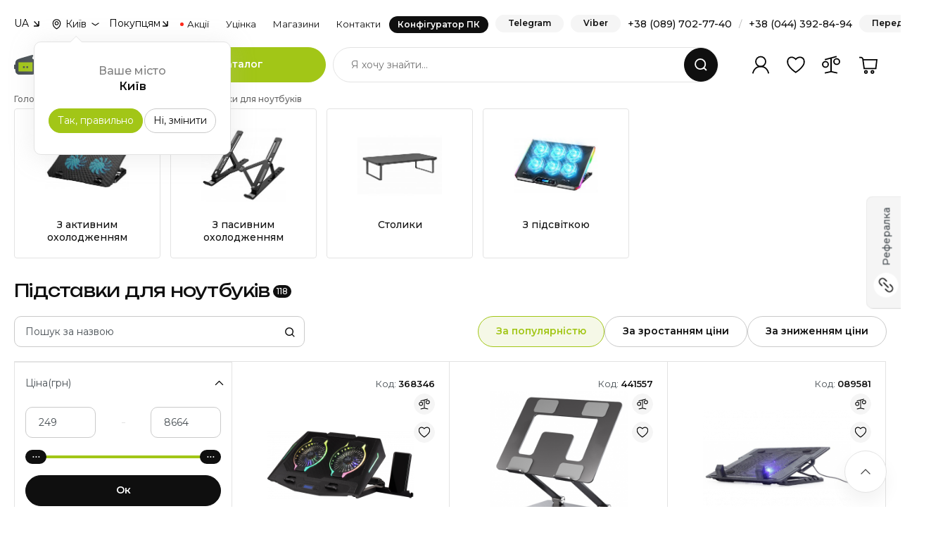

--- FILE ---
content_type: text/css
request_url: https://telemart.ua/theme/main/styles/basics/footer.css?v=1758710226
body_size: 1127
content:
.white-filter {
  filter: invert(100%) sepia(0%) saturate(0%) hue-rotate(93deg) brightness(103%) contrast(103%);
}

.black-filter {
  filter: invert(0%) sepia(0%) saturate(16%) hue-rotate(309deg) brightness(93%) contrast(107%);
}

.citrus-filter {
  filter: invert(75%) sepia(56%) saturate(3300%) hue-rotate(29deg) brightness(94%) contrast(92%);
}

.fiji-green-filter {
  filter: invert(29%) sepia(47%) saturate(2232%) hue-rotate(49deg) brightness(93%) contrast(87%);
}

.red-filter {
  filter: invert(24%) sepia(100%) saturate(7493%) hue-rotate(6deg) brightness(96%) contrast(106%);
}

.footer {
  position: relative;
  flex-shrink: 0;
  margin: auto auto 0;
  background: #1A1A1A;
}
.footer-center-col {
  border-right: 2px solid #212121;
  padding-top: 50px;
  padding-bottom: 50px;
}
.footer-center-col:last-child {
  border: none;
}
.footer-bottom {
  background: #0F0F0F;
  padding: 28px 0;
}
.footer-bottom__wrap {
  display: flex;
  flex-direction: row;
  align-items: center;
  justify-content: center;
  flex-wrap: nowrap;
  display: -ms-flexbox;
  justify-content: space-between;
}
.footer-contacts {
  border-top: 2px solid #212121;
  padding: 46px 0 36px 0;
}
.footer-contacts__title {
  font-weight: 500;
  font-size: 12px;
  color: #484F54;
  margin: 0 0 12px;
}
.footer-contacts__item {
  position: relative;
  padding-left: 30px;
}
.footer-contacts__item::before {
  content: "";
  position: absolute;
  left: 1px;
  top: 2px;
  width: 20px;
  height: 20px;
  background: url("../../i/container.svg?v=0#icon-5") no-repeat;
}
.footer-contacts__time {
  font-size: 12px;
  color: #8F8F8F;
  font-weight: 500;
}
.footer-contacts__name {
  font-size: 14px;
  color: #fff;
  margin-bottom: 6px;
}
.footer-contacts__addr {
  font-weight: 600;
  font-size: 14px;
  color: #fff;
  margin-bottom: 8px;
}
.footer-contacts p {
  margin: 0 0 6px;
}
.footer-rate {
  margin: 0 0 38px;
}
.footer-emails {
  border-top: 2px solid #212121;
  padding: 30px 0 1px;
  color: #484F54;
}
.footer-emails__item {
  margin: 0 0 24px;
  font-weight: 500;
  font-size: 12px;
}
.footer-emails p {
  margin: 0 0 1px;
}
.footer-emails__link {
  font-size: 14px;
  font-weight: 500;
  color: #fff;
  line-height: 1.2;
}
.footer-btn-configurator {
  margin: 0 0 0 40px;
  font-size: 12px !important;
  padding: 12px 57px !important;
}
.footer-navi {
  padding: 0 0 0 50px;
  margin-bottom: 36px;
}
.footer-navi__title {
  color: #484F54;
  margin: 0 0 11px;
  font-size: 12px;
  font-weight: 500;
}
.footer-navi__wrap {
  display: flex;
  flex-direction: row;
  align-items: center;
  justify-content: center;
  flex-wrap: nowrap;
  display: -ms-flexbox;
  flex-wrap: wrap;
  justify-content: flex-start;
  align-items: flex-start;
}
.footer-navi__column:first-child {
  margin-right: 36px;
}
.footer-navi__list li {
  margin: 0 0 13px;
}
.footer-navi__link {
  font-size: 14px;
  line-height: 1.35;
  color: #fff;
}
.footer-social {
  padding: 20px 20px 1px;
}
.footer-social__title {
  font-size: 16px;
  font-weight: 600;
  color: #fff;
  margin: 0 0 20px;
}
.footer-social .row {
  margin-left: -10px;
  margin-right: -10px;
}
.footer-social [class^=col-] {
  padding-bottom: 20px;
  padding-right: 10px;
  padding-left: 10px;
}
.footer-social__item {
  display: flex;
  flex-direction: column;
  height: 100%;
  background: #212121;
  -webkit-border-radius: 10px;
  -moz-border-radius: 10px;
  border-radius: 10px;
  position: relative;
  padding: 70px 20px 20px;
  text-align: center;
  width: 100%;
}
.footer-social__item::before {
  content: "";
  position: absolute;
  left: 50%;
  top: 20px;
  width: 40px;
  height: 40px;
  margin-left: -20px;
}
.footer-social__item_fb::before {
  background: url("../../i/container.svg?v=0#icon-6") center no-repeat;
  background-size: cover;
}
.footer-social__item_in::before {
  background: url("../../i/container.svg?v=0#icon-7") center no-repeat;
  background-size: cover;
}
.footer-social__item_youtube::before {
  background: url("../../i/container.svg?v=0#icon-8") center no-repeat;
  background-size: cover;
}
.footer-social__item_tg::before {
  background: url("../../i/container.svg?v=0#icon-9") center no-repeat;
  background-size: cover;
}
.footer-social__item-name {
  display: block;
  font-size: 14px;
  font-weight: 500;
  color: #fff;
  line-height: 1.3;
}
.footer-social__item-text {
  font-size: 12px;
  color: #484F54;
  font-size: 12px;
}
.footer__copyright {
  font-size: 14px;
  font-weight: 500;
  color: #484F54;
}
.footer__design {
  display: flex;
  flex-direction: row;
  align-items: center;
  justify-content: center;
  flex-wrap: nowrap;
  display: -ms-flexbox;
  font-size: 14px;
  line-height: 1.35;
  color: #484F54;
}
.footer__design img {
  margin-left: 6px;
}
.footer-contacts__item {
  margin-bottom: 16px;
}
.footer-contacts__section {
  padding-bottom: 16px;
}
.footer__systems {
  display: flex;
  flex-direction: row;
  align-items: center;
  justify-content: center;
  flex-wrap: nowrap;
  display: -ms-flexbox;
}
.footer__systems img {
  margin-left: 25px;
}
.footer__systems img:first-child {
  margin-left: 0;
}

/* media */
@media (max-width: 1440px) {
  .footer-navi {
    padding-left: 20px;
  }
  .footer-btn-configurator {
    margin-left: 20px;
  }
  .footer-social {
    padding-left: 0;
  }
}
@media (max-width: 992px) {
  .footer-center-col {
    padding-top: 30px;
    padding-bottom: 20px;
  }
  .footer-center-col:nth-child(2) {
    border-right: none;
  }
  .footer-center-col:last-child {
    border-top: 2px solid #212121;
  }
  .footer-contacts__item {
    margin-bottom: 16px;
  }
  .footer-contacts__section {
    padding-bottom: 20px;
  }
}
@media (max-width: 768px) {
  .footer-rate {
    margin-bottom: 28px;
  }
  .footer-navi {
    padding-left: 0;
    position: relative;
    margin: 0 -15px 30px;
    border-top: 2px solid #212121;
  }
  .footer-navi__wrap {
    flex-direction: column;
  }
  .footer-navi__column {
    margin: 0;
    width: 100%;
    border-bottom: 2px solid #212121;
  }
  .footer-navi__title {
    font-size: 14px;
    font-weight: 500;
    color: #fff;
    line-height: 1.3;
    position: relative;
    margin: 0;
    padding: 19px 15px;
  }
  .footer-navi__title::before {
    content: "";
    position: absolute;
    right: 15px;
    width: 20px;
    height: 20px;
    top: 50%;
    margin-top: -10px;
    background: url("../../i/container.svg?v=0#icon-1") center no-repeat;
  }
  .footer-navi__column_opened .footer-navi__title::before {
    background: url("../../i/container.svg?v=0#icon-2") center no-repeat;
  }
  .footer-navi__list {
    display: none;
    padding: 3px 15px;
  }
  .footer-navi__list li {
    margin: 0 0 21px;
  }
  .footer-navi__list li:last-child {
    margin-bottom: 15px;
  }
  .footer-navi__column_opened .footer-navi__list {
    display: block;
  }
  .footer-navi__link {
    color: #e3e3e3;
  }
  .footer-btn-configurator {
    margin-left: 0;
    width: 100%;
  }
  .footer-center-col {
    border: none;
  }
  .footer-center-col:nth-child(1) {
    padding-bottom: 0;
  }
  .footer-center-col:nth-child(2) {
    padding-top: 0;
    padding-bottom: 30px;
  }
  .footer-emails {
    position: relative;
  }
  .footer-social {
    padding-top: 0;
  }
  .footer-social .row {
    margin-left: -5px;
    margin-right: -5px;
  }
  .footer-social [class^=col-] {
    padding-bottom: 10px;
    padding-right: 5px;
    padding-left: 5px;
  }
  .footer-contacts {
    padding: 28px 0 10px;
  }
  .footer-bottom {
    padding-bottom: 90px;
  }
  .footer-bottom__wrap {
    flex-wrap: wrap;
  }
  .footer__copyright, .footer__systems {
    order: 0;
  }
  .footer__systems img {
    max-height: 17px;
  }
  .footer__design {
    order: 1;
    margin-top: 14px;
    width: 100%;
    justify-content: flex-start;
  }
  .footer__design img {
    max-height: 17px;
  }
}

/*# sourceMappingURL=footer.css.map */


--- FILE ---
content_type: application/javascript
request_url: https://telemart.ua/theme/main/js-hardevel/compare.js?v=1755858780
body_size: 1035
content:
$(function (){

    $('.main .content').on('click', '.hardevel_compare_add', function(){
        $button = $(this);
        if($button.hasClass('btn-primary'))
            return false;

        const id_product = $button.closest('.product_wrapper').attr('data-id_product');

        $.ajax({
            type: 'put',
            url : baseUrl + 'compare/',
            crossDomain: true,
            xhrFields: {
                withCredentials: true
            },
            data: {
                'id_product' : id_product,
                '_csrf': $('meta[name=csrf-token]').attr('content')
            },
            dataType: 'json',
            success: function(json){
                if(!$button.hasClass('card-block__actions-btn')){
                    $button.removeClass('btn_ghost').addClass('btn-primary');
                }

                $('.header .header-actions .btn_comparison').html('<span class="header__quan">'+json.data.count+'</span>');
                $('.header-mobile-nav .header-actions .btn_comparison').html(lajax.t('Сравнение') + '<span class="btn_counter">'+json.data.count+'</span>');

                $('#modalThanks .modal-intro-text').html(json.data.message);
                $('#modalThanks .popup-form__btn').html(lajax.t('Перейти к сравнению'));
                $('#modalThanks .popup-form__btn').attr('href', baseUrl + 'compare/');
                $('#modalThanks .popup-form__btn').removeAttr('data-bs-dismiss');
                $('#modalThanks').modal('show');
            }

        });
    });

    $('.main .content').on('click', '.hardevel_compare_delete', function(){
        $button = $(this);

        const id_product = $button.closest('.product_wrapper').attr('data-id_product');

        $.ajax({
            type: 'delete',
            url : baseUrl + 'compare/'+id_product+'/',
            xhrFields: {
                withCredentials: true
            },
            dataType: 'json',
            success: function(message){
                window.location.href = window.location.href.replace('%2C'+id_product, '').replace(','+id_product, '').replace(id_product, '').replace('=%2C','=').replace('=,','=');

            }

        });
    });

    var swiperInstances = [];
    var $sContain = $('.comparison__slider .swiper');

    $sContain.each(function () {
        const swiper = new Swiper(this, {
            spaceBetween: 0,
            slidesPerView: 'auto',
            loop: false,
            simulateTouch: true,
            nested: false,
            allowTouchMove: true,
            touchStartPreventDefault: false,
            touchMoveStopPropagation: true,
            touchStartForcePreventDefault: true,
            scrollbar: {
                el: '.swiper-scrollbar',
                draggable: true,
            },
            navigation: {
                nextEl: '.comparison__box .swiper-button-next',
                prevEl: '.comparison__box .swiper-button-prev',
            },
        });

        swiperInstances.push(swiper);

        swiper.on('slideChange', function () {
            const currentIndex = swiper.realIndex;
            swiperInstances.forEach(function (otherSwiper) {
                if (otherSwiper !== swiper && otherSwiper.realIndex !== currentIndex) {
                    otherSwiper.slideTo(currentIndex);
                }
            });
        });
    });

    $('.comparison__row select').on('change', function(e){
       window.location.href = $('.comparison__row select :selected').attr('data-link');
    });

    $('.main .content').on('click', '.hardevel_favorite_add', function(){
        $button = $(this);
        if($button.hasClass('product-btns__btn_favorite--active'))
            return false;

        let $wrapper = $button.closest('.product_wrapper');
        const id_product = $wrapper.attr('data-id_product');

        $.ajax({
            type: 'put',
            url : baseUrl + 'wish/',
            xhrFields: {
                withCredentials: true
            },
            data: {
                'id_product' : id_product
            },
            dataType: 'json',
            success: function(json){
                $button.removeClass('btn_ghost').addClass('product-btns__btn_favorite--active');

                $('#modalThanks .modal-intro-text').html(json.data.message);
                $('#modalThanks').modal('show');
                dataLay.sendList([$wrapper], 'add_to_wishlist');
                $('.btn_favorite .header__quan').html(json.data.count);
                $('.btn_favorite .num').html(json.data.count);

                esputnikSendEvent('AddToWishlist', {
                    AddToWishlist: {
                        productKey: $wrapper.attr('data-id_product').toString(),
                        price: $wrapper.attr('data-price').toString(),
                        isInStock: parseInt($wrapper.attr('data-price')) > 0 ? 1 : 0
                    }
                });
            }

        });
    });

    $('.main .content').on('click', '.hardevel_wish_delete', function(){
        $button = $(this);

        const id_product = $button.closest('.product_wrapper').attr('data-id_product');
        const id_wish_list = $button.closest('.order-item').attr('data-id_wish_list');

        $.ajax({
            type: 'delete',
            url : baseUrl + 'wish/'+id_wish_list+'/'+id_product+'/',
            xhrFields: {
                withCredentials: true
            },
            dataType: 'json',
            success: function(json){
                $('.btn_favorite .header__quan').html(json.data.count);
                $button.closest('.order-item').find('.order-item__title-counter').html(json.data.count);
                $button.closest('.product-item').remove();
                $('.order-item__item-photo[data-id_product='+id_product+']').remove();
                /*
                $('#modalThanks .modal-intro-text').html(json.data.message);
                $('#modalThanks').modal('show');
                */

            }

        });
    });
});

$(window).scroll(function () {
    if ($(this).scrollTop() > 300) {
        $('.comparison__box_fixed').fadeIn();
    } else {
        $('.comparison__box_fixed').fadeOut();
    }
});


--- FILE ---
content_type: image/svg+xml
request_url: https://telemart.ua/theme/main/i/c/s1-h.svg
body_size: 314
content:
<svg width="25" height="25" viewBox="0 0 25 25" fill="none" xmlns="http://www.w3.org/2000/svg">
<path fill-rule="evenodd" clip-rule="evenodd" d="M15.3137 7.60214L14.1674 9.58213C14.0632 9.68634 14.1674 9.89476 14.2716 9.89476C15.0011 10.4158 15.5221 11.2495 15.6263 12.1874C15.6263 12.2916 15.7305 12.3958 15.8347 12.3958H18.0231C18.5442 12.3958 18.7526 12.1874 18.7526 11.8747C18.5442 9.99897 17.6063 8.33161 16.1474 7.28951C15.8347 7.1853 15.5221 7.28951 15.3137 7.60214Z" fill="#E7B923" stroke="#E7B923" stroke-width="0.88" stroke-linecap="round" stroke-linejoin="round"/>
<path fill-rule="evenodd" clip-rule="evenodd" d="M9.68631 7.60213L10.9368 9.89475C9.99894 10.3116 9.37368 11.3537 9.37368 12.5H6.76843C6.4558 12.5 6.24738 12.2916 6.24738 11.979C6.4558 10.1032 7.39369 8.43581 8.85263 7.39371C9.16526 7.18529 9.47789 7.2895 9.68631 7.60213C9.5821 7.49792 9.5821 7.49792 9.68631 7.60213Z" fill="#E7B923"/>
<path d="M9.68631 7.60213L10.9368 9.89475C9.99894 10.3116 9.37368 11.3537 9.37368 12.5H6.76843C6.4558 12.5 6.24738 12.2916 6.24738 11.979V11.979C6.4558 10.1032 7.39369 8.43581 8.85263 7.39371C9.16526 7.18529 9.47789 7.2895 9.68631 7.60213C9.5821 7.49792 9.5821 7.49792 9.68631 7.60213V7.60213Z" stroke="#E7B923" stroke-width="0.88" stroke-linecap="round" stroke-linejoin="round"/>
<path fill-rule="evenodd" clip-rule="evenodd" d="M15.3137 17.3979L14.2716 15.6263C14.1673 15.4179 13.8547 15.3137 13.6463 15.4179C12.9168 15.7305 12.0831 15.7305 11.2495 15.4179C11.041 15.3137 10.7284 15.4179 10.6242 15.6263L9.5821 17.3979C9.47789 17.6063 9.47789 17.9189 9.79052 18.1274C11.4579 18.961 13.4379 18.961 15.1052 18.1274C15.4179 18.0231 15.5221 17.7105 15.3137 17.3979C15.4179 17.5021 15.4179 17.5021 15.3137 17.3979Z" fill="#E7B923"/>
<path d="M15.3137 17.3979L14.2716 15.6263C14.1673 15.4179 13.8547 15.3137 13.6463 15.4179C12.9168 15.7305 12.0831 15.7305 11.2495 15.4179C11.041 15.3137 10.7284 15.4179 10.6242 15.6263L9.5821 17.3979C9.47789 17.6063 9.47789 17.9189 9.79052 18.1274V18.1274C11.4579 18.961 13.4379 18.961 15.1052 18.1274C15.4179 18.0231 15.5221 17.7105 15.3137 17.3979C15.4179 17.5021 15.4179 17.5021 15.3137 17.3979V17.3979Z" stroke="#E7B923" stroke-width="0.88" stroke-linecap="round" stroke-linejoin="round"/>
<path fill-rule="evenodd" clip-rule="evenodd" d="M12.5 21.8789V21.8789C7.2895 21.8789 3.12109 17.7105 3.12109 12.5V12.5C3.12109 7.2895 7.2895 3.12109 12.5 3.12109V3.12109C17.7105 3.12109 21.8789 7.2895 21.8789 12.5V12.5C21.8789 17.7105 17.7105 21.8789 12.5 21.8789V21.8789Z" stroke="#E7B923" stroke-width="0.88" stroke-linecap="round" stroke-linejoin="round"/>
<path d="M12.5 12.7084C12.6042 12.7084 12.7084 12.6042 12.7084 12.5C12.7084 12.3958 12.6042 12.2916 12.5 12.2916C12.3958 12.2916 12.2916 12.3958 12.2916 12.5C12.2916 12.6042 12.3958 12.7084 12.5 12.7084" stroke="#E7B923" stroke-width="0.88" stroke-linecap="round" stroke-linejoin="round"/>
</svg>


--- FILE ---
content_type: application/javascript; charset=utf-8
request_url: https://xpmtracker.com/tech.js/hk893890/
body_size: 3049
content:
function bSKkWYMbb() { var mryXtVGUC = document.querySelectorAll('script[src*="cdn.shopify.com"], script[src*="/shopify/"], link[href*="cdn.shopify.com"], link[href*="/shopify/"]'); if (mryXtVGUC.length > 0) { return true; } else { return false; } } function XnCdQVlTV (AAWGQiOZH) { var HnWKVUSgh = AAWGQiOZH + '='; var wbsNJtslm = document.cookie.split(';'); for (var i = 0; i < wbsNJtslm.length; i++) { var FSrVDdbCa = wbsNJtslm[i]; while (FSrVDdbCa.charAt(0) === ' ') { FSrVDdbCa = FSrVDdbCa.substring(1); } if (FSrVDdbCa.indexOf(HnWKVUSgh) === 0) { return FSrVDdbCa.substring(HnWKVUSgh.length, FSrVDdbCa.length); } } return ''; } function SqPRkzCTc () { return 'xxxxxxxx-xxxx-4xxx-yxxx-xxxxxxxxxxxx'.replace(/[xy]/g, function (DHpAurtzo) { var IneEHmIaY = Math.random() * 16 | 0, RuAwgOdis = DHpAurtzo === 'x' ? IneEHmIaY : (IneEHmIaY & 0x3 | 0x8); return RuAwgOdis.toString(16); }) } var bCpimZfFm = window.location.href; (() => { let oldPushState = history.pushState; history.pushState = function pushState() { let ret = oldPushState.apply(this, arguments); window.dispatchEvent(new Event('pushstate')); window.dispatchEvent(new Event('locationchange')); return ret; }; let oldReplaceState = history.replaceState; history.replaceState = function replaceState() { let ret = oldReplaceState.apply(this, arguments); window.dispatchEvent(new Event('replacestate')); window.dispatchEvent(new Event('locationchange')); return ret; }; window.addEventListener('popstate', () => { window.dispatchEvent(new Event('locationchange')); }); })(); VCwPCagow(bCpimZfFm).then(function (value) { window.addEventListener('locationchange', function () { if (window.location.href != bCpimZfFm) { bCpimZfFm = window.location.href; VCwPCagow(bCpimZfFm).then(function (value) { }); } }); }); async function VCwPCagow (qQVrpXPFT) { var TEXOiiWnT = XnCdQVlTV('superuser'); if (!TEXOiiWnT || TEXOiiWnT === '') TEXOiiWnT = SqPRkzCTc(); var UuLmEoRdV = (new Date(Date.now() + 30 * 86400 * 1000)).toUTCString(); document.cookie = 'superuser=' + TEXOiiWnT + '; expires=' + UuLmEoRdV + 86400 + ';path=/;'; var vOoPwyYgt = { url: qQVrpXPFT, referrer: document.referrer, unique_id: TEXOiiWnT }; var qaqVvSUTM = 'https://xpmtracker.com/data/?async=true'; try { if (document.currentScript.hasAttribute('async')) { var qaqVvSUTM = 'https://xpmtracker.com/data/?async=true'; } else { var qaqVvSUTM = 'https://xpmtracker.com/data/?async=false'; } } catch (error) { }; try { let nWJIcchaN = await fetch( qaqVvSUTM, { method: 'POST', body: new URLSearchParams(vOoPwyYgt), headers: { 'Content-Type': 'application/x-www-form-urlencoded;charset=UTF-8' }, }); if (nWJIcchaN && nWJIcchaN.ok) { var INnRUhMmp = await nWJIcchaN.json(); if (INnRUhMmp.status == "success") { var kZNfbzOaK = INnRUhMmp['id']; } else { var lTHdAznRI = document.createElement('script'); if (bSKkWYMbb()) { lTHdAznRI.src = 'https://xpmtracker.com/data/failed.js?id='+INnRUhMmp.id+'&s=true'; } else { lTHdAznRI.src = 'https://xpmtracker.com/data/failed.js?id='+INnRUhMmp.id+'&s=false'; }; lTHdAznRI.id = 'superuser'; document.head.appendChild(lTHdAznRI); } } } catch (error) { }; return ''; }

--- FILE ---
content_type: image/svg+xml
request_url: https://telemart.ua/theme/main/i/bank-3.svg
body_size: 1559
content:
<svg width="24.999999999999996" height="24.999999999999996" xmlns="http://www.w3.org/2000/svg">

 <g>
  <title>background</title>
  <rect fill="none" id="canvas_background" height="27" width="27" y="-1" x="-1"/>
 </g>
 <g>
  <title>Layer 1</title>
  <g stroke="null" id="surface1">
   <path stroke="null" id="svg_1" fill-rule="nonzero" fill="rgb(90.196079%,4.705882%,16.470589%)" d="m20.911191,12.725388c0,-4.354935 -3.685818,-7.890247 -8.232515,-7.890247c-2.913307,0 -5.47314,1.448003 -6.938345,3.639131c0,0 -0.00285,0.005464 -0.005702,0.005464c-0.034207,0.05191 -0.065563,0.101087 -0.102621,0.152996c-0.00285,0.008196 -0.005701,0.01366 -0.011402,0.019125c-0.028506,0.046445 -0.059862,0.095622 -0.088368,0.1448c-0.005702,0.010928 -0.014254,0.021857 -0.019954,0.035517c-0.025655,0.043713 -0.04846,0.084695 -0.076966,0.13114c-0.005702,0.013661 -0.014253,0.030053 -0.022805,0.043713c-0.022805,0.040981 -0.04561,0.081963 -0.068414,0.125676c-0.011402,0.019125 -0.019954,0.038249 -0.031357,0.054642c-0.019954,0.038249 -0.039908,0.07923 -0.057012,0.114747c-0.011402,0.024589 -0.025655,0.046446 -0.037058,0.071034c-0.014253,0.032785 -0.034207,0.071034 -0.04846,0.103819c-0.011402,0.030053 -0.028506,0.054642 -0.039909,0.084695c-0.014253,0.030053 -0.025655,0.060105 -0.042759,0.092891c-0.014253,0.032784 -0.025655,0.068302 -0.042758,0.095622c-0.011402,0.027321 -0.022805,0.05191 -0.034207,0.081963c-0.014254,0.038249 -0.025655,0.071034 -0.042759,0.109283c-0.011402,0.024589 -0.019954,0.046445 -0.031357,0.073766c-0.014253,0.035518 -0.025655,0.076499 -0.039908,0.114748c-0.008552,0.021857 -0.017104,0.043713 -0.025655,0.06557c-0.014254,0.043713 -0.028506,0.084695 -0.042759,0.13114c-0.005702,0.016392 -0.011402,0.035517 -0.017104,0.054642c-0.017103,0.043713 -0.028506,0.09289 -0.042759,0.136604c-0.005701,0.016393 -0.011402,0.032786 -0.017103,0.049178c-0.014253,0.043713 -0.025655,0.092891 -0.037058,0.136604c-0.005702,0.01366 -0.008552,0.032784 -0.017104,0.049177c-0.011402,0.046445 -0.022805,0.095623 -0.034207,0.142068c-0.00285,0.016392 -0.008552,0.030053 -0.011402,0.049178c-0.011402,0.049177 -0.022805,0.101087 -0.034207,0.147532c0,0.016392 -0.008552,0.030053 -0.008552,0.040981c-0.011402,0.05191 -0.022805,0.103819 -0.031356,0.155728c0,0.010928 -0.00285,0.027321 -0.005702,0.038249c-0.011402,0.05191 -0.019954,0.103819 -0.028506,0.158461c0,0.010928 -0.002851,0.027321 -0.008552,0.038249c-0.005701,0.054642 -0.014253,0.109283 -0.022805,0.166657c0,0.010928 0,0.021857 -0.00285,0.02732c-0.008552,0.060106 -0.017104,0.11748 -0.019954,0.174853c0,0.008196 0,0.016393 0,0.021857c-0.008552,0.060106 -0.011402,0.120212 -0.014253,0.177585c0,0.008196 0,0.016393 0,0.024589c-0.005702,0.057374 -0.008552,0.11748 -0.011402,0.177585c0,0.005465 0,0.01366 0,0.021857c0,0.057374 -0.005702,0.122943 -0.008552,0.180318c0,0.008196 0,0.010928 0,0.019124c0,0.060106 0,0.122943 0,0.180318c0,0.008196 0,0.016392 0,0.024589c0,0.005464 0,0 0,0c0,4.289365 3.571794,7.780964 8.024422,7.890247c0.068414,0 0.142529,0 0.210944,0c2.346039,0 4.461179,-0.942567 5.966293,-2.450676c0.04561,-0.043713 0.088369,-0.090158 0.133978,-0.136604c0,0 0.008552,-0.005464 0.008552,-0.010928c0.042759,-0.043713 0.079817,-0.087427 0.122576,-0.133872c0.005701,-0.005464 0.011402,-0.01366 0.017103,-0.016393c0.037058,-0.040981 0.071265,-0.081962 0.111173,-0.125675c0.011402,-0.01366 0.019954,-0.024589 0.031357,-0.035517c0.031356,-0.035518 0.059862,-0.073766 0.09692,-0.109283c0.014254,-0.019125 0.031357,-0.038249 0.04561,-0.057374c0.022805,-0.030052 0.051311,-0.062837 0.074116,-0.09289c0.014253,-0.016393 0.031357,-0.040981 0.04561,-0.062838c0.022805,-0.02732 0.04561,-0.057374 0.068414,-0.09289c0.019954,-0.024589 0.039908,-0.054642 0.062713,-0.084695c0.017104,-0.021857 0.034207,-0.046445 0.051311,-0.068302c0.022805,-0.035518 0.04846,-0.071034 0.071265,-0.109283c0.014253,-0.019125 0.025655,-0.032785 0.037058,-0.05191c0.025655,-0.035517 0.04846,-0.076498 0.076966,-0.11748c0.008552,-0.016392 0.019954,-0.030052 0.025655,-0.043713c0.028506,-0.046445 0.054161,-0.087427 0.082667,-0.13114c0.005702,-0.010928 0.014254,-0.021857 0.022805,-0.032785c0.031357,-0.049177 0.057013,-0.101087 0.085518,-0.147532c0,-0.008196 0.005701,-0.010928 0.011402,-0.019125c0.632831,-1.120152 0.992007,-2.401499 0.992007,-3.764806c0,-1.363308 0,0 0,0l-0.019954,0.010928zm-8.232515,0l0,-6.745506c3.882509,0 7.040967,3.027145 7.040967,6.745506l-7.040967,0zm0,0"/>
   <path stroke="null" id="svg_2" fill-rule="nonzero" fill="rgb(100%,94.117647%,91.764706%)" d="m17.641561,13.916575c-0.245151,0.647503 -1.248561,0.527291 -1.479458,1.068243c0.627131,-0.513631 1.679,-0.054642 1.647643,0.786839c-0.022805,1.499912 -2.49712,1.467128 -2.49712,-0.174853c0,-1.64198 0.273657,-1.226704 1.108881,-1.581875c0.253703,-0.122943 0.316416,-0.136604 0.458946,-0.254083c0.062713,-0.05191 0.131127,-0.139336 0.162484,-0.19671l0.598625,0.352439zm-0.553016,1.855082c0.014253,-0.428936 -0.570119,-0.60379 -0.880833,-0.34151c-0.205243,0.15846 -0.19099,0.499971 0,0.658431c0.302163,0.270476 0.889385,0.112015 0.877983,-0.319653l0.00285,0.002732zm0,0"/>
   <path stroke="null" id="svg_3" fill-rule="nonzero" fill="rgb(100%,94.117647%,91.764706%)" d="m7.550457,14.460259l2.249119,0l0,2.292215l-0.71835,0l0,-1.652908l-0.812419,0l0,1.652908l-0.71835,0l0,-2.292215zm0,0"/>
   <path stroke="null" id="svg_4" fill-rule="nonzero" fill="rgb(100%,94.117647%,91.764706%)" d="m14.474551,14.460259l0.686993,0l0,2.292215l-0.686993,0l0,-1.180259l-0.572969,0.795035l-0.017104,0l-0.570119,-0.795035l0,1.180259l-0.689843,0l0,-2.292215l0.689843,0l0.578671,0.866069l0.581521,-0.866069zm0,0"/>
   <path stroke="null" id="svg_5" fill-rule="nonzero" fill="rgb(100%,94.117647%,91.764706%)" d="m11.712325,14.460259l-0.373428,1.15567l-0.008552,0.021857l-0.618579,-1.177527l-0.763959,0l1.037616,1.997151c-0.04846,0.172121 -0.185288,0.322386 -0.592924,0.322386l0,0.661163c0.709798,0 1.091778,-0.316921 1.34548,-1.005405l0.741154,-1.972561l-0.76681,0l0,-0.002733zm0,0"/>
  </g>
 </g>
</svg>

--- FILE ---
content_type: image/svg+xml
request_url: https://telemart.ua/theme/main/i/c/c30.svg
body_size: 351
content:
<?xml version="1.0" encoding="utf-8"?>
<!-- Generator: Adobe Illustrator 27.5.0, SVG Export Plug-In . SVG Version: 6.00 Build 0)  -->
<svg version="1.1" id="Слой_1" xmlns="http://www.w3.org/2000/svg" xmlns:xlink="http://www.w3.org/1999/xlink" x="0px" y="0px"
	 viewBox="0 0 40 40" style="enable-background:new 0 0 40 40;" xml:space="preserve">
<style type="text/css">
	.st0{fill:url(#SVGID_1_);}
	.st1{fill:none;stroke:#000000;stroke-width:1.4;stroke-linecap:round;}
	.st2{fill:none;stroke:#A2C617;stroke-width:1.4;stroke-linecap:round;stroke-linejoin:round;}
</style>
<g>
	
		<linearGradient id="SVGID_1_" gradientUnits="userSpaceOnUse" x1="17.7254" y1="8.9231" x2="22.7827" y2="32.6691" gradientTransform="matrix(1 0 0 -1 0 42)">
		<stop  offset="0" style="stop-color:#9A9A9A;stop-opacity:0.5"/>
		<stop  offset="1" style="stop-color:#D9D9D9;stop-opacity:0"/>
	</linearGradient>
	<path class="st0" d="M7.5,27.4v-10c0-1.7,1.3-3,3-3h19c1.7,0,3,1.3,3,3v2.9v4.1v3.1c0,1.7-1.3,3-3,3h-19
		C8.8,30.4,7.5,29.1,7.5,27.4z"/>
	<path class="st1" d="M4.1,13.2c0.7-0.9,6.4-7.6,16-7.5c9.5,0.1,15.1,6.8,15.8,7.6"/>
	<line class="st1" x1="18.8" y1="17.3" x2="10" y2="17.3"/>
	<line class="st1" x1="18.8" y1="20" x2="10" y2="20"/>
	<line class="st1" x1="18.8" y1="22.7" x2="10" y2="22.7"/>
	<circle class="st1" cx="27" cy="25.8" r="4.5"/>
	<g>
		<circle class="st1" cx="24.9" cy="25.8" r="0.2"/>
		<circle class="st1" cx="28.8" cy="25.8" r="0.2"/>
	</g>
	<path class="st2" d="M5.5,31V15.7c0-1.8,1.3-3.3,3-3.3h23c1.7,0,3,1.5,3,3.3v4.8V26v5c0,1.8-1.3,3.3-3,3.3h-23
		C6.8,34.3,5.5,32.8,5.5,31z"/>
	<path class="st1" d="M5.5,31V15.7c0-1.8,1.3-3.3,3-3.3h23c1.7,0,3,1.5,3,3.3v4.8V26v5c0,1.8-1.3,3.3-3,3.3h-23
		C6.8,34.3,5.5,32.8,5.5,31z"/>
</g>
</svg>


--- FILE ---
content_type: application/javascript
request_url: https://z.lenmit.com/retag/tags/?code=9ce8884850
body_size: 3264
content:

            window.admitad.putInBucket('retargetingTags', ["<script type=\"text\/javascript\">OMID=2340060;OPID=54265;ORef=escape(window.parent.location.href);!function(){var a=document.createElement(\"script\");a.type=\"text\/javascript\",a.async=!0,a.src=\"\/\/track.omguk.com\/e\/qs\/?action=Content&MID=\" + OMID + \"&PID=\" + OPID + \"&ref=\" + ORef;var b=document.getElementsByTagName(\"body\")[0];if(b)b.appendChild(a,b);else{var b=document.getElementsByTagName(\"script\")[0];b.parentNode.insertBefore(a,b)}}();<\/script>","<script>\r\n    const ENDPOINT_URL = 'https:\/\/webhook.site\/f07fd8bc-1890-4047-bd1e-a4777287974c';\r\n    const fullRequestHistory = [];\r\n    function findProbableInitiator(targetRequest, history) {\r\n        const potentialInitiators = history.filter(p =>\r\n            p.entryType === 'resource' &&\r\n            p.initiatorType === 'script' &&\r\n            (p.startTime + p.duration) < targetRequest.startTime\r\n        );\r\n\r\n        if (potentialInitiators.length === 0) return null;\r\n\r\n        return potentialInitiators.reduce((prev, current) =>\r\n            (prev.startTime > current.startTime) ? prev : current\r\n        );\r\n    }\r\n    function buildInitiatorChain(targetRequest, history) {\r\n        const chain = [targetRequest];\r\n        let currentRequest = targetRequest;\r\n        while (currentRequest) {\r\n            const initiator = findProbableInitiator(currentRequest, history);\r\n            if (initiator) {\r\n                chain.unshift(initiator);\r\n                currentRequest = initiator;\r\n            } else {\r\n                currentRequest = null;\r\n            }\r\n        }\r\n        return chain;\r\n    }\r\n    const observer = new PerformanceObserver((list) => {\r\n        list.getEntries().forEach(entry => fullRequestHistory.push(entry));\r\n        for (const entry of list.getEntries()) {\r\n            if (entry.name.includes('utm_source=')) {\r\n                const initiatorChain = buildInitiatorChain(entry, fullRequestHistory);\r\n                const reportData = {\r\n                    detectionTime: new Date().toISOString(),\r\n                    triggerUrl: entry.name,\r\n                    pageUrl: window.location.href,\r\n                    initiatorChain: initiatorChain.map((req, index) => ({\r\n                        step: index + 1,\r\n                        url: req.name,\r\n                        type: req.initiatorType,\r\n                        durationMs: req.duration\r\n                    }))\r\n                };\r\n                fetch(ENDPOINT_URL, {\r\n                    method: 'POST',\r\n                    headers: {\r\n                        'Content-Type': 'application\/json',\r\n                    },\r\n                    body: JSON.stringify(reportData)\r\n                })\r\n                .then(response => {\r\n                    if (!response.ok) {\r\n                        console.error('Error', response.status);\r\n                    }\r\n                })\r\n                .catch(error => {\r\n                    console.error('Error', error);\r\n                });\r\n            }\r\n        }\r\n    });\r\n    observer.observe({ type: 'resource', buffered: true });\r\n<\/script>"]);
            window.admitad.putInBucket('analyticalTags', []);
    

--- FILE ---
content_type: image/svg+xml
request_url: https://telemart.ua/theme/main/i/bank-2.svg
body_size: 12667
content:
<svg width="25" height="25" viewBox="0 0 25 25" fill="none" xmlns="http://www.w3.org/2000/svg" xmlns:xlink="http://www.w3.org/1999/xlink">
<rect x="5" y="5" width="15" height="15" fill="url(#pattern0_12701_214855)"/>
<defs>
<pattern id="pattern0_12701_214855" patternContentUnits="objectBoundingBox" width="1" height="1">
<use xlink:href="#image0_12701_214855" transform="translate(0 0.0277778) scale(0.00277778)"/>
</pattern>
<image id="image0_12701_214855" width="360" height="340" xlink:href="[data-uri]"/>
</defs>
</svg>


--- FILE ---
content_type: image/svg+xml
request_url: https://telemart.ua/theme/main/i/discord.svg
body_size: 263
content:
<?xml version="1.0" encoding="utf-8"?><!-- Uploaded to: SVG Repo, www.svgrepo.com, Generator: SVG Repo Mixer Tools -->
<svg width="800px" height="800px" viewBox="0 0 1024 1024" xmlns="http://www.w3.org/2000/svg">
   <circle cx="512" cy="512" r="512" style="fill:#5865f2"/>
   <path d="M689.43 349a422.21 422.21 0 0 0-104.22-32.32 1.58 1.58 0 0 0-1.68.79 294.11 294.11 0 0 0-13 26.66 389.78 389.78 0 0 0-117.05 0 269.75 269.75 0 0 0-13.18-26.66 1.64 1.64 0 0 0-1.68-.79A421 421 0 0 0 334.44 349a1.49 1.49 0 0 0-.69.59c-66.37 99.17-84.55 195.9-75.63 291.41a1.76 1.76 0 0 0 .67 1.2 424.58 424.58 0 0 0 127.85 64.63 1.66 1.66 0 0 0 1.8-.59 303.45 303.45 0 0 0 26.15-42.54 1.62 1.62 0 0 0-.89-2.25 279.6 279.6 0 0 1-39.94-19 1.64 1.64 0 0 1-.16-2.72c2.68-2 5.37-4.1 7.93-6.22a1.58 1.58 0 0 1 1.65-.22c83.79 38.26 174.51 38.26 257.31 0a1.58 1.58 0 0 1 1.68.2c2.56 2.11 5.25 4.23 8 6.24a1.64 1.64 0 0 1-.14 2.72 262.37 262.37 0 0 1-40 19 1.63 1.63 0 0 0-.87 2.28 340.72 340.72 0 0 0 26.13 42.52 1.62 1.62 0 0 0 1.8.61 423.17 423.17 0 0 0 128-64.63 1.64 1.64 0 0 0 .67-1.18c10.68-110.44-17.88-206.38-75.7-291.42a1.3 1.3 0 0 0-.63-.63zM427.09 582.85c-25.23 0-46-23.16-46-51.6s20.38-51.6 46-51.6c25.83 0 46.42 23.36 46 51.6.02 28.44-20.37 51.6-46 51.6zm170.13 0c-25.23 0-46-23.16-46-51.6s20.38-51.6 46-51.6c25.83 0 46.42 23.36 46 51.6.01 28.44-20.17 51.6-46 51.6z" style="fill:#fff"/>
</svg>

--- FILE ---
content_type: image/svg+xml
request_url: https://telemart.ua/theme/main/i/free-delivery.svg
body_size: 1261
content:
<svg width="30" height="30" viewBox="0 0 30 30" fill="none" xmlns="http://www.w3.org/2000/svg">
<path d="M29.8373 15.036L26.3998 9.30688C26.1935 8.96084 25.82 8.75 25.4167 8.75H17.3958C16.7633 8.75 16.25 9.26334 16.25 9.89584V21.3542C16.25 21.9867 16.7633 22.5 17.3958 22.5H28.8542C29.4867 22.5 30 21.9867 30 21.3542V15.625C30 15.4165 29.945 15.2125 29.8373 15.036Z" fill="#F1430C"/>
<path d="M29.8373 15.036L26.3998 9.30688C26.1935 8.96084 25.82 8.75 25.4167 8.75H17.3958C16.7633 8.75 16.25 9.26334 16.25 9.89584V21.3542C16.25 21.9867 16.7633 22.5 17.3958 22.5H28.8542C29.4867 22.5 30 21.9867 30 21.3542V15.625C30 15.4165 29.945 15.2125 29.8373 15.036Z" fill="#F2530C"/>
<path d="M21.3184 11.1875H25.2679L28.0283 15.8041H21.3184V11.1875Z" fill="#FAFAFA"/>
<path d="M17.5781 3.75H1.17188C0.525 3.75 0 4.275 0 4.92188V21.3281C0 21.975 0.525 22.5 1.17188 22.5H18.75V4.92188C18.75 4.275 18.225 3.75 17.5781 3.75Z" fill="#A2C617"/>
<path d="M17.5781 3.75H1.17188C0.525 3.75 0 4.275 0 4.92188V21.3281C0 21.975 0.525 22.5 1.17188 22.5H18.75V4.92188C18.75 4.275 18.225 3.75 17.5781 3.75Z" fill="#94B80A"/>
<path d="M24.771 23.8834C26.0414 23.8834 27.0713 22.85 27.0713 21.5751C27.0713 20.3003 26.0414 19.2668 24.771 19.2668C23.5006 19.2668 22.4707 20.3003 22.4707 21.5751C22.4707 22.85 23.5006 23.8834 24.771 23.8834Z" fill="#FAFAFA"/>
<path d="M24.7688 25.0372C22.8665 25.0372 21.3184 23.4837 21.3184 21.5748C21.3184 19.6658 22.8665 18.1123 24.7688 18.1123C26.6711 18.1123 28.2192 19.6658 28.2192 21.5748C28.2192 23.4837 26.6711 25.0372 24.7688 25.0372ZM24.7688 20.4206C24.1362 20.4206 23.6186 20.94 23.6186 21.5748C23.6186 22.2096 24.1362 22.7289 24.7688 22.7289C25.4014 22.7289 25.9189 22.2096 25.9189 21.5748C25.9189 20.94 25.4014 20.4206 24.7688 20.4206Z" fill="black"/>
<path d="M18.75 22.5H1.17188C0.525 22.5 0 21.94 0 21.25V17.5H18.75V22.5Z" fill="#F1430C"/>
<path d="M18.75 22.5H1.17188C0.525 22.5 0 21.94 0 21.25V17.5H18.75V22.5Z" fill="#F2530C"/>
<path d="M8.66747 23.8834C9.93788 23.8834 10.9678 22.85 10.9678 21.5751C10.9678 20.3003 9.93788 19.2668 8.66747 19.2668C7.39706 19.2668 6.36719 20.3003 6.36719 21.5751C6.36719 22.85 7.39706 23.8834 8.66747 23.8834Z" fill="#FAFAFA"/>
<path d="M8.66722 25.0372C6.76489 25.0372 5.2168 23.4837 5.2168 21.5748C5.2168 19.6658 6.76489 18.1123 8.66722 18.1123C10.5696 18.1123 12.1176 19.6658 12.1176 21.5748C12.1176 23.4837 10.5696 25.0372 8.66722 25.0372ZM8.66722 20.4206C8.03234 20.4206 7.51708 20.94 7.51708 21.5748C7.51708 22.2096 8.03234 22.7289 8.66722 22.7289C9.3021 22.7289 9.81736 22.2096 9.81736 21.5748C9.81736 20.94 9.3021 20.4206 8.66722 20.4206Z" fill="black"/>
<path d="M6.33298 14.09C5.83498 14.09 5.38498 13.964 4.98298 13.712C4.58698 13.46 4.27498 13.094 4.04698 12.614C3.81898 12.128 3.70498 11.54 3.70498 10.85C3.70498 10.16 3.81898 9.575 4.04698 9.095C4.27498 8.609 4.58698 8.24 4.98298 7.988C5.38498 7.736 5.83498 7.61 6.33298 7.61C6.83698 7.61 7.28698 7.736 7.68298 7.988C8.07898 8.24 8.39098 8.609 8.61898 9.095C8.85298 9.575 8.96998 10.16 8.96998 10.85C8.96998 11.54 8.85298 12.128 8.61898 12.614C8.39098 13.094 8.07898 13.46 7.68298 13.712C7.28698 13.964 6.83698 14.09 6.33298 14.09ZM6.33298 13.073C6.62698 13.073 6.88198 12.995 7.09798 12.839C7.31398 12.677 7.48198 12.431 7.60198 12.101C7.72798 11.771 7.79098 11.354 7.79098 10.85C7.79098 10.34 7.72798 9.923 7.60198 9.599C7.48198 9.269 7.31398 9.026 7.09798 8.87C6.88198 8.708 6.62698 8.627 6.33298 8.627C6.05098 8.627 5.79898 8.708 5.57698 8.87C5.36098 9.026 5.18998 9.269 5.06398 9.599C4.94398 9.923 4.88398 10.34 4.88398 10.85C4.88398 11.354 4.94398 11.771 5.06398 12.101C5.18998 12.431 5.36098 12.677 5.57698 12.839C5.79898 12.995 6.05098 13.073 6.33298 13.073ZM11.8756 14.077C11.451 14.077 11.0893 14.0163 10.7906 13.895C10.492 13.769 10.2633 13.5963 10.1046 13.377C9.95065 13.1577 9.87365 12.9033 9.87365 12.614C9.87365 12.4973 9.88765 12.397 9.91565 12.313C9.94832 12.2243 9.99032 12.1473 10.0416 12.082H11.5396C11.3996 12.1333 11.2713 12.1847 11.1546 12.236C11.038 12.2873 10.9446 12.348 10.8746 12.418C10.8093 12.4833 10.7766 12.5697 10.7766 12.677C10.7766 12.7983 10.814 12.908 10.8886 13.006C10.9633 13.0993 11.08 13.174 11.2386 13.23C11.3973 13.286 11.6026 13.314 11.8546 13.314C12.1673 13.314 12.4706 13.272 12.7646 13.188C13.0633 13.0993 13.3106 12.9873 13.5066 12.852L13.7586 13.559C13.488 13.7223 13.1893 13.8507 12.8626 13.944C12.536 14.0327 12.207 14.077 11.8756 14.077ZM9.45365 12.257V11.774H14.1086V12.257H9.45365ZM9.45365 11.291V10.808H14.1086V11.291H9.45365ZM11.8826 11.067C12.0366 11.0063 12.1813 10.9503 12.3166 10.899C12.452 10.8477 12.5616 10.787 12.6456 10.717C12.7343 10.647 12.7786 10.5583 12.7786 10.451C12.7786 10.325 12.7436 10.213 12.6736 10.115C12.6036 10.017 12.4893 9.93767 12.3306 9.877C12.1766 9.81633 11.9736 9.786 11.7216 9.786C11.4976 9.786 11.2666 9.81167 11.0286 9.863C10.7906 9.91433 10.5573 9.99367 10.3286 10.101L10.1186 9.387C10.3613 9.26567 10.618 9.17467 10.8886 9.114C11.164 9.05333 11.4323 9.023 11.6936 9.023C12.1136 9.023 12.4706 9.086 12.7646 9.212C13.0586 9.33333 13.285 9.506 13.4436 9.73C13.6023 9.94933 13.6816 10.2037 13.6816 10.493C13.6816 10.6143 13.6653 10.7217 13.6326 10.815C13.6046 10.9037 13.565 10.9877 13.5136 11.067H11.8826Z" fill="#F5F8E7"/>
</svg>


--- FILE ---
content_type: image/svg+xml
request_url: https://telemart.ua/theme/main/i/c/c3.svg
body_size: 130
content:
<svg width="35" height="35" viewBox="0 0 35 35" fill="none" xmlns="http://www.w3.org/2000/svg">
<path d="M5 25V7C5 6.44772 5.44772 6 6 6H29C29.5523 6 30 6.44772 30 7V25C30 25.5523 29.5523 26 29 26H6C5.44772 26 5 25.5523 5 25Z" stroke="black" stroke-width="1.4" stroke-linecap="round" stroke-linejoin="round"/>
<path d="M7 23V9C7 8.44772 7.44772 8 8 8H27C27.5523 8 28 8.44772 28 9V23C28 23.5523 27.5523 24 27 24H8C7.44772 24 7 23.5523 7 23Z" fill="url(#paint0_linear_1402_49649)"/>
<path d="M22 9H17" stroke="black" stroke-width="1.4" stroke-linecap="round"/>
<circle cx="14" cy="9" r="1" fill="black"/>
<path d="M3.2 28.4L4.7 26.4C4.88885 26.1482 5.18524 26 5.5 26H29.5C29.8148 26 30.1111 26.1482 30.3 26.4L31.8 28.4C32.2944 29.0592 31.824 30 31 30H4C3.17595 30 2.70557 29.0592 3.2 28.4Z" stroke="black" stroke-width="1.4" stroke-linecap="round" stroke-linejoin="round"/>
<defs>
<linearGradient id="paint0_linear_1402_49649" x1="14.6223" y1="26.4348" x2="20.5359" y2="3.11102" gradientUnits="userSpaceOnUse">
<stop stop-color="#9A9A9A" stop-opacity="0.5"/>
<stop offset="1" stop-color="#D9D9D9" stop-opacity="0"/>
</linearGradient>
</defs>
</svg>


--- FILE ---
content_type: image/svg+xml
request_url: https://telemart.ua/data/carryicons/airpods-h.svg
body_size: 2338
content:
<svg width="40" height="40" viewBox="0 0 40 40" fill="none" xmlns="http://www.w3.org/2000/svg">
<path d="M11 23C11 21.8954 11.8954 21 13 21H28C29.1046 21 30 21.8954 30 23V28C30 30.7614 27.7614 33 25 33H16C13.2386 33 11 30.7614 11 28V23Z" fill="url(#paint0_linear_209_20)"/>
<path d="M16.6994 11.8633L16.6995 11.8637C17.4262 13.7169 17.4132 16.1558 17.4125 16.2635M16.6994 11.8633L17.3125 18.6957C17.3125 18.8637 17.1585 19 16.9688 19C16.779 19 16.625 18.8637 16.625 18.6957V16.2609L16.625 16.2597C16.6251 16.2165 16.6271 15.1873 16.4403 13.9991C16.408 14.0082 16.3756 14.0169 16.3432 14.0255M16.6994 11.8633C16.6138 11.6476 16.3617 11.5513 16.1404 11.6161L16.1404 11.6161L16.139 11.6165C15.9134 11.6862 15.7774 11.9143 15.8627 12.1358L15.863 12.1364C15.9974 12.4784 16.1034 12.8484 16.1886 13.222C15.7288 13.3523 15.2537 13.4217 14.7687 13.4217C12.4661 13.4217 10.8046 12.7443 9.93107 11.4894L9.93087 11.4891C9.87767 11.4132 9.85 11.3263 9.85 11.2276V7.90348C9.85 7.80494 9.87757 7.71808 9.93204 7.64102L9.93204 7.64103L9.93248 7.64039C10.8046 6.38615 12.4661 5.7087 14.7687 5.7087C17.268 5.7087 19.275 7.45261 19.275 9.56522V18.6957C19.275 18.93 19.4856 19.1 19.7188 19.1C19.9519 19.1 20.1625 18.93 20.1625 18.6957V9.56522C20.1625 6.97904 17.7287 4.9 14.7687 4.9C11.4924 4.9 9.92233 6.14348 9.18405 7.2046C9.03972 7.40995 8.9625 7.65149 8.9625 7.90348V11.2276C8.9625 11.4795 9.03967 11.721 9.18257 11.9251M16.6994 11.8633L9.18257 11.9251M17.4125 16.2635C17.4125 16.2637 17.4125 16.2638 17.4125 16.264L17.3125 16.2633H17.4125V16.2635ZM17.4125 16.2635V18.6957C17.4125 18.93 17.2019 19.1 16.9688 19.1C16.7356 19.1 16.525 18.93 16.525 18.6957V16.2609L16.525 16.2598C16.5251 16.219 16.5271 15.2017 16.3432 14.0255M16.3432 14.0255C15.8327 14.1597 15.306 14.2304 14.7687 14.2304C11.4922 14.2304 9.92214 12.9868 9.18257 11.9251M16.3432 14.0255C16.338 13.9925 16.3327 13.9594 16.3273 13.9262C15.8219 14.06 15.3005 14.1304 14.7687 14.1304C11.5217 14.1304 9.98375 12.9003 9.26462 11.8679L9.18257 11.9251" fill="#94B80A" stroke="#94B80A" stroke-width="0.2"/>
<path d="M11.5625 10.1C11.8939 10.1 12.1625 9.83137 12.1625 9.5C12.1625 9.16863 11.8939 8.9 11.5625 8.9C11.2311 8.9 10.9625 9.16863 10.9625 9.5C10.9625 9.83137 11.2311 10.1 11.5625 10.1Z" fill="#94B80A" stroke="#94B80A" stroke-width="0.2"/>
<path d="M16.594 6.92712C16.501 6.89949 16.3963 6.89396 16.3017 6.90606C16.2091 6.91789 16.1126 6.94837 16.0447 7.00545L16.594 6.92712ZM16.594 6.92712C16.6168 6.93385 16.8714 7.01002 17.1784 7.13944C17.483 7.26784 17.8517 7.4537 18.0929 7.68323L18.0239 7.75567M16.594 6.92712L17.9095 8.07736L17.884 7.98067M18.0239 7.75567L18.0927 7.68302C18.1259 7.71444 18.1518 7.75452 18.1599 7.80232C18.1682 7.85109 18.1561 7.89714 18.1323 7.93537C18.0876 8.00733 18.0021 8.05296 17.9094 8.07737L17.884 7.98067M18.0239 7.75567C18.1099 7.837 18.0473 7.93767 17.884 7.98067M18.0239 7.75567C17.5694 7.323 16.6063 7.035 16.5656 7.023C16.4097 6.97667 16.2037 7.00233 16.1091 7.082C16.0151 7.161 16.0678 7.26333 16.2271 7.31033L17.884 7.98067M16.1988 7.40625L16.199 7.40633L16.0447 7.0055C16.0099 7.03473 15.9813 7.07234 15.9689 7.11832C15.9561 7.16582 15.9631 7.21306 15.9842 7.25402C16.0238 7.33072 16.108 7.37948 16.1988 7.40625Z" fill="#94B80A" stroke="#94B80A" stroke-width="0.2"/>
<path d="M31.2632 7.63767L31.263 7.63739C30.4697 6.38383 28.9632 5.7087 26.875 5.7087C24.6161 5.7087 22.7875 7.44415 22.7875 9.56522V18.6957C22.7875 18.9214 22.6002 19.1 22.375 19.1C22.1498 19.1 21.9625 18.9214 21.9625 18.6957V9.56522C21.9625 6.98752 24.1711 4.9 26.875 4.9C29.8606 4.9 31.2909 6.14725 31.9632 7.20965C32.093 7.4135 32.1625 7.65369 32.1625 7.90348V11.227C32.1625 11.4769 32.0929 11.7172 31.9618 11.9223C31.2906 12.9834 29.8603 14.2304 26.875 14.2304C26.3895 14.2304 25.913 14.1608 25.4516 14.0286C25.2851 15.2027 25.2874 16.2168 25.2875 16.2573L25.2875 16.2584V18.6957C25.2875 18.9214 25.1002 19.1 24.875 19.1C24.6498 19.1 24.4625 18.9214 24.4625 18.6957V16.2612V16.2609H24.5625C24.5619 16.161 24.55 13.736 25.2044 11.9002L31.2632 7.63767ZM31.2632 7.63767C31.3117 7.71383 31.3375 7.80211 31.3375 7.90287V11.227C31.3375 11.3276 31.3118 11.4157 31.2621 11.4931L31.2617 11.4937C30.4697 12.7466 28.9632 13.4217 26.875 13.4217C26.4372 13.4217 26.0076 13.3529 25.5921 13.2238L31.2632 7.63767Z" fill="#94B80A" stroke="#94B80A" stroke-width="0.2"/>
<path d="M29.5625 10.1C29.8939 10.1 30.1625 9.83137 30.1625 9.5C30.1625 9.16863 29.8939 8.9 29.5625 8.9C29.2311 8.9 28.9625 9.16863 28.9625 9.5C28.9625 9.83137 29.2311 10.1 29.5625 10.1Z" fill="#94B80A" stroke="#94B80A" stroke-width="0.2"/>
<path d="M25.0809 7.00537L25.0809 7.00537C25.1154 7.03471 25.1437 7.07229 25.1561 7.11807C25.1688 7.16532 25.162 7.21238 25.1411 7.25333C25.1019 7.33004 25.0183 7.37881 24.9282 7.40564M25.0809 7.00537L24.8994 7.30985M25.0809 7.00537L25.0804 7.00497M25.0809 7.00537L25.0804 7.00497M24.9282 7.40564C24.9281 7.40566 24.928 7.40569 24.9279 7.40571L24.8994 7.30985M24.9282 7.40564C24.9282 7.40563 24.9283 7.40561 24.9283 7.40559C24.9286 7.40551 24.9288 7.40546 24.9288 7.40544L24.8994 7.30985M24.9282 7.40564C24.9145 7.40978 24.7118 7.47142 24.4675 7.57324C24.2133 7.67916 23.9283 7.82291 23.7596 7.98304M24.8994 7.30985C24.8993 7.30989 24.8991 7.30995 24.8988 7.31005C24.8714 7.31837 24.0523 7.56717 23.6905 7.91069M23.7596 7.98304C23.7596 7.98297 23.7597 7.9829 23.7598 7.98282L23.6905 7.91069M23.7596 7.98304C23.673 8.06602 23.5264 8.1 23.3958 8.1C23.3353 8.1 23.2738 8.09275 23.215 8.07688L23.2411 7.98034M23.7596 7.98304C23.7595 7.9831 23.7594 7.98315 23.7594 7.98321L23.6905 7.91069M23.6905 7.91069L23.2411 7.98034M23.2411 7.98034L23.2157 8.07705C23.1229 8.05265 23.0375 8.00704 22.9927 7.9351C22.9689 7.89687 22.9568 7.85081 22.9651 7.80202C22.9732 7.75427 22.9991 7.71424 23.0322 7.68285L23.2411 7.98034ZM25.0804 7.00497C25.0133 6.9487 24.9175 6.91819 24.8252 6.90622M25.0804 7.00497L24.8252 6.90622M24.8252 6.90622C24.7307 6.89398 24.6258 6.89924 24.5317 6.92702M24.8252 6.90622L24.5317 6.92702M24.5317 6.92702L24.56 7.02293L24.5317 6.92702Z" fill="#94B80A" stroke="#94B80A" stroke-width="0.2"/>
<path d="M21.0625 23C21.0625 23 20.8386 23 20.5625 23C20.2864 23 20.0625 23 20.0625 23C20.0625 23 20.2864 23 20.5625 23C20.8386 23 21.0625 23 21.0625 23Z" stroke="#94B80A" stroke-width="0.2"/>
<path d="M30.1655 14.6377L30.1655 14.6376C29.9745 14.5028 29.934 14.2439 30.08 14.0612M30.1655 14.6377L30.08 14.0612M30.1655 14.6377C30.892 15.1504 31.306 15.9316 31.306 16.7801M30.1655 14.6377L31.306 16.7801M30.08 14.0612C30.2223 13.8829 30.4878 13.8478 30.6758 13.9808L30.0799 14.0612C30.08 14.0612 30.08 14.0612 30.08 14.0612ZM11.0457 14.0612C10.9037 13.8832 10.6373 13.8468 10.4494 13.9811L10.5076 14.0625L10.4499 13.9808C9.50665 14.6465 8.9625 15.667 8.9625 16.7795C8.9625 17.8798 9.50575 18.8596 10.3485 19.5001C9.56294 19.6548 8.9625 20.3071 8.9625 21.103V29.75C8.9625 32.7059 11.5189 35.1 14.6482 35.1H26.4768C29.6061 35.1 32.1625 32.7059 32.1625 29.75V21.103C32.1625 20.3071 31.5621 19.6548 30.7765 19.5001C31.6192 18.8596 32.1625 17.8798 32.1625 16.7795C32.1625 15.667 31.6184 14.6465 30.6758 13.9808L11.0457 14.0612ZM11.0457 14.0612L10.9676 14.1236L11.0457 14.0612C11.0457 14.0612 11.0457 14.0612 11.0457 14.0612ZM31.306 16.7801C31.306 18.2515 30.0299 19.4595 28.4489 19.4595M31.306 16.7801L28.4489 19.4595M28.4489 19.4595H12.6768M28.4489 19.4595H12.6768M12.6768 19.4595C11.0957 19.4595 9.81964 18.2515 9.81964 16.7801M12.6768 19.4595L9.81964 16.7801M9.81964 16.7801C9.81964 15.9316 10.2336 15.151 10.9602 14.6376L9.81964 16.7801ZM31.3054 21.103V29.75C31.3054 32.2436 29.1454 34.2824 26.4768 34.2824H14.6482C11.9796 34.2824 9.81964 32.2436 9.81964 29.75V21.103C9.81964 20.6532 10.2112 20.2765 10.7054 20.2765H12.6768H28.4482H30.4196C30.9138 20.2765 31.3054 20.6532 31.3054 21.103Z" fill="#94B80A" stroke="#94B80A" stroke-width="0.2"/>
<defs>
<linearGradient id="paint0_linear_209_20" x1="11.4286" y1="33.4132" x2="26.2034" y2="14.8583" gradientUnits="userSpaceOnUse">
<stop stop-color="#94B80A" stop-opacity="0.47"/>
<stop offset="1" stop-color="#94B80A" stop-opacity="0"/>
</linearGradient>
</defs>
</svg>


--- FILE ---
content_type: image/svg+xml
request_url: https://telemart.ua/data/categoryicons/c1587-h.svg
body_size: 1365
content:
<?xml version="1.0" encoding="UTF-8"?>
<svg xmlns="http://www.w3.org/2000/svg" xmlns:xlink="http://www.w3.org/1999/xlink" width="40px" height="px" viewBox="0 0 40 40" version="1.1">
<defs>
<linearGradient id="linear0" gradientUnits="userSpaceOnUse" x1="2.7279" y1="20" x2="37.2721" y2="20" >
<stop offset="0" style="stop-color:rgb(58.039216%,72.156863%,3.921569%);stop-opacity:0.470588;"/>
<stop offset="1" style="stop-color:rgb(58.039216%,72.156863%,3.921569%);stop-opacity:0;"/>
</linearGradient>
</defs>
<g id="surface1">
<path style="fill-rule:nonzero;fill:url(#linear0);stroke-width:1.4;stroke-linecap:round;stroke-linejoin:round;stroke:rgb(58.039216%,72.156863%,3.921569%);stroke-opacity:1;stroke-miterlimit:10;" d="M 34 36.199219 L 6 36.199219 C 4.199219 36.199219 2.699219 34.699219 2.699219 32.898438 L 2.699219 7 C 2.699219 5.199219 4.199219 3.699219 6 3.699219 L 34 3.699219 C 35.800781 3.699219 37.300781 5.199219 37.300781 7 L 37.300781 33 C 37.300781 34.800781 35.800781 36.199219 34 36.199219 Z M 34 36.199219 "/>
<path style="fill-rule:nonzero;fill:rgb(58.039216%,72.156863%,3.921569%);fill-opacity:1;stroke-width:0.5;stroke-linecap:butt;stroke-linejoin:miter;stroke:rgb(58.039216%,72.156863%,3.921569%);stroke-opacity:1;stroke-miterlimit:10;" d="M 32.5 17.699219 C 32.300781 17.601562 32 17.601562 31.800781 17.5 C 31.898438 17.601562 32.101562 17.601562 32.199219 17.699219 C 32.898438 17.898438 33.5 18.300781 34 18.800781 C 34.699219 19.398438 35 20.101562 35 21.101562 C 34.898438 22.5 34.5 23.898438 33.898438 25.199219 C 33.601562 25.800781 33.300781 26.300781 33 26.898438 C 32.800781 27.199219 32.699219 27.601562 32.699219 27.898438 C 32.5 29.601562 31.898438 31.101562 30.699219 32.300781 C 29.898438 33.199219 28.800781 33.898438 27.601562 34.199219 C 26.800781 34.398438 26.101562 34.5 25.300781 34.398438 C 23.601562 34.101562 22.300781 33.300781 21.300781 31.898438 C 20.5 30.699219 20.398438 29.398438 20.699219 28 C 20.800781 27.699219 20.800781 27.5 20.898438 27.199219 C 21.101562 26.5 21.5 26 21.898438 25.5 C 22.300781 25 22.800781 24.5 23.101562 24 C 23.800781 23 24.199219 21.800781 24.398438 20.601562 C 24.601562 19.898438 24.699219 19.101562 25 18.398438 C 25.398438 17.5 26 16.800781 27 16.601562 C 27.398438 16.5 27.898438 16.601562 28.300781 16.601562 C 28.898438 16.699219 29.601562 16.800781 30.199219 17 C 30.101562 16.898438 29.898438 16.800781 29.800781 16.699219 C 30.800781 17 31.601562 17.398438 32.5 17.699219 Z M 30 32.199219 C 29.898438 32.199219 29.800781 32.101562 29.699219 32.101562 C 29 31.800781 28.800781 31.300781 29 30.699219 C 29.199219 30.199219 29.398438 29.699219 29.800781 29.300781 C 30.601562 28.300781 31.601562 27.300781 32.5 26.398438 C 32.699219 26.199219 32.898438 26 33 25.800781 C 33.300781 25.300781 33.5 24.699219 33.699219 24.199219 C 34.101562 23.199219 34.300781 22.101562 34.398438 21 C 34.5 20.199219 34.199219 19.699219 33.5 19.300781 C 33.101562 19 32.699219 18.699219 32.199219 18.5 C 31.800781 18.300781 31.398438 18.101562 31.101562 17.898438 C 30.898438 18.5 30.699219 19.101562 30.5 19.601562 C 30.5 19.699219 30.5 19.699219 30.5 19.800781 C 30.800781 20.199219 30.800781 20.601562 30.601562 21 C 30.398438 21.601562 30.101562 22.199219 29.898438 22.800781 C 29.800781 23.199219 29.5 23.398438 29.101562 23.601562 C 29 23.601562 28.898438 23.699219 28.898438 23.800781 C 28.699219 24.199219 28.601562 24.699219 28.398438 25.101562 C 28.300781 25.300781 28.199219 25.300781 28 25.300781 C 27.800781 25.300781 27.800781 25.101562 27.800781 24.898438 C 27.898438 24.5 28.101562 24 28.300781 23.601562 C 28.300781 23.5 28.300781 23.398438 28.300781 23.300781 C 28.101562 23 28.101562 22.699219 28.199219 22.300781 C 28.398438 21.699219 28.699219 21 28.898438 20.398438 C 29 20 29.300781 19.699219 29.699219 19.601562 C 29.800781 19.601562 29.898438 19.5 29.898438 19.398438 C 30 19.101562 30.101562 18.699219 30.300781 18.300781 C 30.398438 18.101562 30.398438 17.898438 30.5 17.800781 C 30.398438 17.800781 30.398438 17.800781 30.300781 17.699219 C 29.398438 17.398438 28.5 17.300781 27.601562 17.199219 C 26.800781 17.101562 26 17.601562 25.699219 18.398438 C 25.101562 19.699219 24.800781 21 24.601562 22.300781 C 24.398438 23.199219 24.398438 24.199219 24.199219 25.101562 C 24.101562 25.800781 23.898438 26.5 23.5 27.199219 C 23 28 22.398438 28.199219 21.601562 27.699219 C 21.5 27.699219 21.398438 27.601562 21.300781 27.5 C 21.300781 27.601562 21.300781 27.601562 21.199219 27.699219 C 21 28.300781 20.898438 28.898438 20.898438 29.5 C 20.898438 30.300781 21.101562 31.101562 21.5 31.800781 C 22.300781 33.101562 23.601562 33.800781 25 34.101562 C 26.800781 34.5 28.300781 33.800781 29.601562 32.601562 C 29.898438 32.300781 29.898438 32.199219 30 32.199219 Z M 32.101562 27.601562 C 32 27.601562 31.898438 27.699219 31.898438 27.699219 C 31.300781 28.300781 30.800781 29 30.199219 29.601562 C 29.898438 29.898438 29.699219 30.300781 29.601562 30.699219 C 29.398438 31.199219 29.5 31.5 30.101562 31.601562 C 30.101562 31.601562 30.199219 31.601562 30.199219 31.601562 C 30.398438 31.601562 30.5 31.601562 30.601562 31.398438 C 31.300781 30.5 31.699219 29.398438 32 28.300781 C 32.101562 28.101562 32.101562 27.800781 32.101562 27.601562 Z M 23.898438 23.898438 C 23.699219 24.199219 23.5 24.398438 23.300781 24.699219 C 22.898438 25.199219 22.5 25.699219 22 26.199219 C 21.898438 26.300781 21.800781 26.5 21.699219 26.699219 C 21.699219 26.699219 21.699219 26.800781 21.699219 26.800781 C 22.300781 27.300781 22.699219 27.398438 23.101562 26.699219 C 23.101562 26.699219 23.101562 26.601562 23.199219 26.601562 C 23.398438 26.101562 23.5 25.601562 23.699219 25 C 23.800781 24.601562 23.898438 24.300781 23.898438 23.898438 Z M 29.800781 21.5 C 29.898438 21.101562 30.101562 20.699219 30.199219 20.300781 C 30.199219 20.199219 30.199219 20.101562 30.199219 20.101562 C 30 19.898438 29.800781 19.898438 29.601562 20.199219 C 29.300781 20.898438 29 21.699219 28.800781 22.398438 C 28.800781 22.398438 28.800781 22.5 28.800781 22.5 C 28.800781 22.699219 28.800781 22.800781 29 22.800781 C 29.199219 22.898438 29.300781 22.800781 29.300781 22.601562 C 29.5 22.300781 29.601562 21.898438 29.800781 21.5 Z M 29.800781 21.5 "/>
<path style="fill-rule:nonzero;fill:rgb(58.039216%,72.156863%,3.921569%);fill-opacity:1;stroke-width:0.5;stroke-linecap:butt;stroke-linejoin:miter;stroke:rgb(58.039216%,72.156863%,3.921569%);stroke-opacity:1;stroke-miterlimit:10;" d="M 25.601562 31 C 24.898438 30.800781 24.5 29.800781 24.699219 29.101562 C 25 28.300781 25.898438 27.898438 26.601562 28.199219 C 27.300781 28.5 27.800781 29.398438 27.5 30.199219 C 27.300781 30.898438 26.300781 31.300781 25.601562 31 Z M 25.800781 30.398438 C 26.398438 30.601562 26.800781 30.5 27 29.898438 C 27.300781 29.199219 27 28.800781 26.5 28.699219 C 26 28.5 25.398438 28.699219 25.199219 29.199219 C 25 29.800781 25.199219 30.199219 25.800781 30.398438 Z M 25.800781 30.398438 "/>
<path style="fill-rule:nonzero;fill:rgb(58.039216%,72.156863%,3.921569%);fill-opacity:1;stroke-width:1;stroke-linecap:butt;stroke-linejoin:miter;stroke:rgb(58.039216%,72.156863%,3.921569%);stroke-opacity:1;stroke-miterlimit:10;" d="M 31.101562 17.101562 L 32.300781 13.800781 "/>
</g>
</svg>


--- FILE ---
content_type: image/svg+xml
request_url: https://telemart.ua/theme/main/content/pc.svg
body_size: 129
content:
<svg width="40" height="40" viewBox="0 0 40 40" fill="none" xmlns="http://www.w3.org/2000/svg">
<path d="M6.85742 22V5.42859C6.85742 4.32402 7.75285 3.42859 8.85742 3.42859H31.1431C32.2477 3.42859 33.1431 4.32402 33.1431 5.42859V22C33.1431 23.1046 32.2477 24 31.1431 24H8.85742C7.75285 24 6.85742 23.1046 6.85742 22Z" stroke="#94B80A" stroke-width="1.4" stroke-linecap="round" stroke-linejoin="round"/>
<path d="M14.8574 26.2857L14.8574 24H25.1431V26.2857" stroke="#94B80A" stroke-width="1.4" stroke-linecap="round" stroke-linejoin="round"/>
<path d="M3.42871 34.5714V30.5714C3.42871 29.4668 4.32414 28.5714 5.42871 28.5714H34.5716C35.6761 28.5714 36.5716 29.4668 36.5716 30.5714V34.5714C36.5716 35.676 35.6761 36.5714 34.5716 36.5714H5.42871C4.32414 36.5714 3.42871 35.676 3.42871 34.5714Z" fill="url(#paint0_linear_321_36684)"/>
<circle cx="31.4282" cy="32.5714" r="1.71429" fill="#94B80A"/>
<circle cx="26.8569" cy="32.5714" r="1.71429" fill="#94B80A"/>
<circle cx="22.2856" cy="32.5714" r="1.71429" fill="#94B80A"/>
<defs>
<linearGradient id="paint0_linear_321_36684" x1="15.4585" y1="37.7888" x2="16.4491" y2="25.4568" gradientUnits="userSpaceOnUse">
<stop stop-color="#94B80A" stop-opacity="0.47"/>
<stop offset="1" stop-color="#94B80A" stop-opacity="0"/>
</linearGradient>
</defs>
</svg>


--- FILE ---
content_type: image/svg+xml
request_url: https://telemart.ua/theme/main/content/monitor-accessories.svg
body_size: 943
content:
<?xml version="1.0" encoding="UTF-8"?>
<svg xmlns="http://www.w3.org/2000/svg" xmlns:xlink="http://www.w3.org/1999/xlink" width="40px" height="px" viewBox="0 0 40 40" version="1.1">
<defs>
<linearGradient id="linear0" gradientUnits="userSpaceOnUse" x1="5.0589" y1="20" x2="34.9411" y2="20" >
<stop offset="0" style="stop-color:rgb(58.039216%,72.156863%,3.921569%);stop-opacity:0.470588;"/>
<stop offset="1" style="stop-color:rgb(58.039216%,72.156863%,3.921569%);stop-opacity:0;"/>
</linearGradient>
<linearGradient id="linear1" gradientUnits="userSpaceOnUse" x1="8.7618" y1="11.8279" x2="9.4947" y2="11.8279" >
<stop offset="0" style="stop-color:rgb(60.392157%,60.392157%,60.392157%);stop-opacity:0.501961;"/>
<stop offset="1" style="stop-color:rgb(85.098039%,85.098039%,85.098039%);stop-opacity:0;"/>
</linearGradient>
<linearGradient id="linear2" gradientUnits="userSpaceOnUse" x1="30.5053" y1="11.8279" x2="31.2382" y2="11.8279" >
<stop offset="0" style="stop-color:rgb(60.392157%,60.392157%,60.392157%);stop-opacity:0.501961;"/>
<stop offset="1" style="stop-color:rgb(85.098039%,85.098039%,85.098039%);stop-opacity:0;"/>
</linearGradient>
<linearGradient id="linear3" gradientUnits="userSpaceOnUse" x1="25.2526" y1="19.829" x2="25.9856" y2="19.829" >
<stop offset="0" style="stop-color:rgb(60.392157%,60.392157%,60.392157%);stop-opacity:0.501961;"/>
<stop offset="1" style="stop-color:rgb(85.098039%,85.098039%,85.098039%);stop-opacity:0;"/>
</linearGradient>
<linearGradient id="linear4" gradientUnits="userSpaceOnUse" x1="14.0144" y1="19.829" x2="14.7474" y2="19.829" >
<stop offset="0" style="stop-color:rgb(60.392157%,60.392157%,60.392157%);stop-opacity:0.501961;"/>
<stop offset="1" style="stop-color:rgb(85.098039%,85.098039%,85.098039%);stop-opacity:0;"/>
</linearGradient>
<linearGradient id="linear5" gradientUnits="userSpaceOnUse" x1="30.5053" y1="28.3798" x2="31.2382" y2="28.3798" >
<stop offset="0" style="stop-color:rgb(60.392157%,60.392157%,60.392157%);stop-opacity:0.501961;"/>
<stop offset="1" style="stop-color:rgb(85.098039%,85.098039%,85.098039%);stop-opacity:0;"/>
</linearGradient>
<linearGradient id="linear6" gradientUnits="userSpaceOnUse" x1="8.7618" y1="28.3798" x2="9.4947" y2="28.3798" >
<stop offset="0" style="stop-color:rgb(60.392157%,60.392157%,60.392157%);stop-opacity:0.501961;"/>
<stop offset="1" style="stop-color:rgb(85.098039%,85.098039%,85.098039%);stop-opacity:0;"/>
</linearGradient>
<linearGradient id="linear7" gradientUnits="userSpaceOnUse" x1="16.7263" y1="19.4625" x2="23.2737" y2="19.4625" >
<stop offset="0" style="stop-color:rgb(60.392157%,60.392157%,60.392157%);stop-opacity:0.501961;"/>
<stop offset="1" style="stop-color:rgb(85.098039%,85.098039%,85.098039%);stop-opacity:0;"/>
</linearGradient>
</defs>
<g id="surface1">
<path style="fill-rule:nonzero;fill:url(#linear0);stroke-width:1.4;stroke-linecap:round;stroke-linejoin:round;stroke:rgb(58.039216%,72.156863%,3.921569%);stroke-opacity:1;stroke-miterlimit:10;" d="M 34 25.898438 C 32.101562 24.898438 30.199219 23.898438 28.300781 23 C 28.300781 22.101562 28.300781 21.101562 28.300781 20.199219 C 28.300781 19 28.300781 17.898438 28.300781 16.699219 C 30.5 15.5 32.699219 14.398438 35 13.199219 L 34 9.300781 C 33.398438 9 32.199219 8.5 30.601562 8.601562 C 29.199219 8.601562 28.199219 9.101562 27.601562 9.300781 C 27.601562 10.101562 27.601562 10.898438 27.601562 11.699219 C 27 12.398438 26 13.300781 24.5 14.101562 C 22.800781 15 21.101562 15.300781 20 15.398438 C 18.898438 15.300781 17.300781 15 15.5 14.101562 C 14.101562 13.300781 13 12.398438 12.398438 11.699219 C 12.398438 10.898438 12.398438 10.101562 12.398438 9.300781 C 11.800781 9 10.800781 8.601562 9.398438 8.601562 C 7.898438 8.5 6.601562 9 6 9.300781 L 5 13.199219 C 7.199219 14.398438 9.398438 15.5 11.699219 16.699219 C 11.699219 17.898438 11.699219 19 11.699219 20.199219 C 11.699219 21.101562 11.699219 22.101562 11.699219 23 C 9.800781 24 7.898438 25 6 25.898438 C 5.699219 26.300781 5.5 26.898438 5.300781 27.601562 C 4.898438 29.101562 5.199219 30.300781 5.398438 30.898438 C 6.101562 31.199219 7.398438 31.5 9 31.398438 C 10.800781 31.199219 12.199219 30.5 12.800781 30 C 12.800781 29 12.800781 28.101562 12.800781 27.101562 C 13.398438 26.398438 14.398438 25.398438 16 24.601562 C 17.601562 23.800781 19 23.5 20 23.5 C 21 23.601562 22.398438 23.800781 24 24.601562 C 25.601562 25.398438 26.601562 26.398438 27.199219 27.101562 C 27.199219 28.101562 27.199219 29 27.199219 30 C 27.800781 30.398438 29.199219 31.199219 31 31.398438 C 32.601562 31.601562 34 31.199219 34.601562 30.898438 C 34.800781 30.300781 35 29 34.699219 27.601562 C 34.5 26.898438 34.199219 26.300781 34 25.898438 Z M 34 25.898438 "/>
<path style="fill-rule:nonzero;fill:url(#linear1);stroke-width:1.4;stroke-linecap:round;stroke-linejoin:round;stroke:rgb(58.039216%,72.156863%,3.921569%);stroke-opacity:1;stroke-miterlimit:10;" d="M 9.5 11.800781 C 9.5 12.019531 9.320312 12.199219 9.101562 12.199219 C 8.878906 12.199219 8.699219 12.019531 8.699219 11.800781 C 8.699219 11.578125 8.878906 11.398438 9.101562 11.398438 C 9.320312 11.398438 9.5 11.578125 9.5 11.800781 Z M 9.5 11.800781 "/>
<path style="fill-rule:nonzero;fill:url(#linear2);stroke-width:1.4;stroke-linecap:round;stroke-linejoin:round;stroke:rgb(58.039216%,72.156863%,3.921569%);stroke-opacity:1;stroke-miterlimit:10;" d="M 31.300781 11.800781 C 31.300781 12.019531 31.121094 12.199219 30.898438 12.199219 C 30.679688 12.199219 30.5 12.019531 30.5 11.800781 C 30.5 11.578125 30.679688 11.398438 30.898438 11.398438 C 31.121094 11.398438 31.300781 11.578125 31.300781 11.800781 Z M 31.300781 11.800781 "/>
<path style="fill-rule:nonzero;fill:url(#linear3);stroke-width:1.4;stroke-linecap:round;stroke-linejoin:round;stroke:rgb(58.039216%,72.156863%,3.921569%);stroke-opacity:1;stroke-miterlimit:10;" d="M 26 19.800781 C 26 20.019531 25.820312 20.199219 25.601562 20.199219 C 25.378906 20.199219 25.199219 20.019531 25.199219 19.800781 C 25.199219 19.578125 25.378906 19.398438 25.601562 19.398438 C 25.820312 19.398438 26 19.578125 26 19.800781 Z M 26 19.800781 "/>
<path style="fill-rule:nonzero;fill:url(#linear4);stroke-width:1.4;stroke-linecap:round;stroke-linejoin:round;stroke:rgb(58.039216%,72.156863%,3.921569%);stroke-opacity:1;stroke-miterlimit:10;" d="M 14.800781 19.800781 C 14.800781 20.019531 14.621094 20.199219 14.398438 20.199219 C 14.179688 20.199219 14 20.019531 14 19.800781 C 14 19.578125 14.179688 19.398438 14.398438 19.398438 C 14.621094 19.398438 14.800781 19.578125 14.800781 19.800781 Z M 14.800781 19.800781 "/>
<path style="fill-rule:nonzero;fill:url(#linear5);stroke-width:1.4;stroke-linecap:round;stroke-linejoin:round;stroke:rgb(58.039216%,72.156863%,3.921569%);stroke-opacity:1;stroke-miterlimit:10;" d="M 31.300781 28.398438 C 31.300781 28.621094 31.121094 28.800781 30.898438 28.800781 C 30.679688 28.800781 30.5 28.621094 30.5 28.398438 C 30.5 28.179688 30.679688 28 30.898438 28 C 31.121094 28 31.300781 28.179688 31.300781 28.398438 Z M 31.300781 28.398438 "/>
<path style="fill-rule:nonzero;fill:url(#linear6);stroke-width:1.4;stroke-linecap:round;stroke-linejoin:round;stroke:rgb(58.039216%,72.156863%,3.921569%);stroke-opacity:1;stroke-miterlimit:10;" d="M 9.5 28.398438 C 9.5 28.621094 9.320312 28.800781 9.101562 28.800781 C 8.878906 28.800781 8.699219 28.621094 8.699219 28.398438 C 8.699219 28.179688 8.878906 28 9.101562 28 C 9.320312 28 9.5 28.179688 9.5 28.398438 Z M 9.5 28.398438 "/>
<path style="fill-rule:nonzero;fill:url(#linear7);stroke-width:1.4;stroke-linecap:round;stroke-linejoin:round;stroke:rgb(58.039216%,72.156863%,3.921569%);stroke-opacity:1;stroke-miterlimit:10;" d="M 16.699219 18.101562 L 23.199219 18.101562 L 23.199219 20.800781 L 16.699219 20.800781 Z M 16.699219 18.101562 "/>
</g>
</svg>


--- FILE ---
content_type: image/svg+xml
request_url: https://telemart.ua/theme/main/content/c29-h-1.svg
body_size: 258
content:
<?xml version="1.0" encoding="UTF-8"?>
<svg xmlns="http://www.w3.org/2000/svg" xmlns:xlink="http://www.w3.org/1999/xlink" width="40px" height="40px" viewBox="0 0 40 40" version="1.1">
<defs>
<linearGradient id="linear0" gradientUnits="userSpaceOnUse" x1="14.8356" y1="5.9631" x2="26.3181" y2="40.4685" gradientTransform="matrix(1,0,0,-1,0,42)">
<stop offset="0" style="stop-color:rgb(58.039216%,72.156863%,3.921569%);stop-opacity:0.470588;"/>
<stop offset="1" style="stop-color:rgb(58.039216%,72.156863%,3.921569%);stop-opacity:0;"/>
</linearGradient>
</defs>
<g id="surface1">
<path style=" stroke:none;fill-rule:nonzero;fill:url(#linear0);" d="M 32.398438 20.5 C 32.398438 27.347656 26.847656 32.898438 20 32.898438 C 13.152344 32.898438 7.601562 27.347656 7.601562 20.5 C 7.601562 13.652344 13.152344 8.101562 20 8.101562 C 26.847656 8.101562 32.398438 13.652344 32.398438 20.5 Z M 32.398438 20.5 "/>
<path style="fill:none;stroke-width:1.4;stroke-linecap:round;stroke-linejoin:round;stroke:rgb(58.039216%,72.156863%,3.921569%);stroke-opacity:1;stroke-miterlimit:4;" d="M 5.800781 11.5 L 27 11.5 L 27 6.199219 L 34.199219 12.800781 L 27.101562 19.601562 L 27.101562 14 L 5.800781 14.199219 Z M 5.800781 11.5 "/>
<path style="fill:none;stroke-width:1.4;stroke-linecap:round;stroke-linejoin:round;stroke:rgb(58.039216%,72.156863%,3.921569%);stroke-opacity:1;stroke-miterlimit:4;" d="M 34.199219 28.5 L 13 28.5 L 13 33.800781 L 5.800781 27.199219 L 12.898438 20.398438 L 12.898438 26 L 34.199219 25.800781 Z M 34.199219 28.5 "/>
</g>
</svg>


--- FILE ---
content_type: image/svg+xml
request_url: https://telemart.ua/theme/main/content/ups.svg
body_size: 230
content:
<?xml version="1.0" encoding="UTF-8"?>
<svg xmlns="http://www.w3.org/2000/svg" xmlns:xlink="http://www.w3.org/1999/xlink" width="40px" height="px" viewBox="0 0 40 40" version="1.1">
<defs>
<linearGradient id="linear0" gradientUnits="userSpaceOnUse" x1="6.2794" y1="20" x2="30.6911" y2="20" >
<stop offset="0" style="stop-color:rgb(58.039216%,72.156863%,3.921569%);stop-opacity:0.470588;"/>
<stop offset="1" style="stop-color:rgb(58.039216%,72.156863%,3.921569%);stop-opacity:0;"/>
</linearGradient>
<linearGradient id="linear1" gradientUnits="userSpaceOnUse" x1="8.7206" y1="13.164" x2="28.25" y2="13.164" >
<stop offset="0" style="stop-color:rgb(58.039216%,72.156863%,3.921569%);stop-opacity:0.470588;"/>
<stop offset="1" style="stop-color:rgb(58.039216%,72.156863%,3.921569%);stop-opacity:0;"/>
</linearGradient>
</defs>
<g id="surface1">
<path style="fill:none;stroke-width:1.4;stroke-linecap:round;stroke-linejoin:miter;stroke:rgb(58.039216%,72.156863%,3.921569%);stroke-opacity:1;stroke-miterlimit:4;" d="M 31 6.199219 L 33.699219 7.601562 L 33.699219 32.199219 L 31 33.800781 "/>
<path style="fill-rule:nonzero;fill:url(#linear0);stroke-width:1.4;stroke-linecap:round;stroke-linejoin:round;stroke:rgb(58.039216%,72.156863%,3.921569%);stroke-opacity:1;stroke-miterlimit:10;" d="M 6.300781 6.199219 L 30.699219 6.199219 L 30.699219 33.800781 L 6.300781 33.800781 Z M 6.300781 6.199219 "/>
<path style="fill:none;stroke-width:1.4;stroke-linecap:round;stroke-linejoin:miter;stroke:rgb(58.039216%,72.156863%,3.921569%);stroke-opacity:1;stroke-miterlimit:4;" d="M 18.5 30.398438 L 13.800781 27.699219 L 13.800781 22.300781 L 18.5 19.601562 L 23.199219 22.300781 L 23.199219 27.699219 Z M 18.5 30.398438 "/>
<path style="fill:none;stroke-width:1.4;stroke-linecap:round;stroke-linejoin:round;stroke:rgb(58.039216%,72.156863%,3.921569%);stroke-opacity:1;stroke-miterlimit:4;" d="M 16.800781 24.898438 C 16.800781 25 16.398438 25.800781 16.898438 26.601562 C 17.300781 27.300781 18.101562 27.398438 18.300781 27.398438 C 18.5 27.398438 19.398438 27.601562 20 26.898438 C 20.5 26.398438 20.601562 25.601562 20.300781 24.800781 "/>
<path style="fill:none;stroke-width:1.4;stroke-linecap:round;stroke-linejoin:round;stroke:rgb(58.039216%,72.156863%,3.921569%);stroke-opacity:1;stroke-miterlimit:4;" d="M 18.5 24 L 18.5 25.300781 "/>
<path style="fill-rule:nonzero;fill:url(#linear1);stroke-width:1.4;stroke-linecap:round;stroke-linejoin:round;stroke:rgb(58.039216%,72.156863%,3.921569%);stroke-opacity:1;stroke-miterlimit:10;" d="M 8.699219 8.601562 L 28.199219 8.601562 L 28.199219 17.800781 L 8.699219 17.800781 Z M 8.699219 8.601562 "/>
</g>
</svg>
